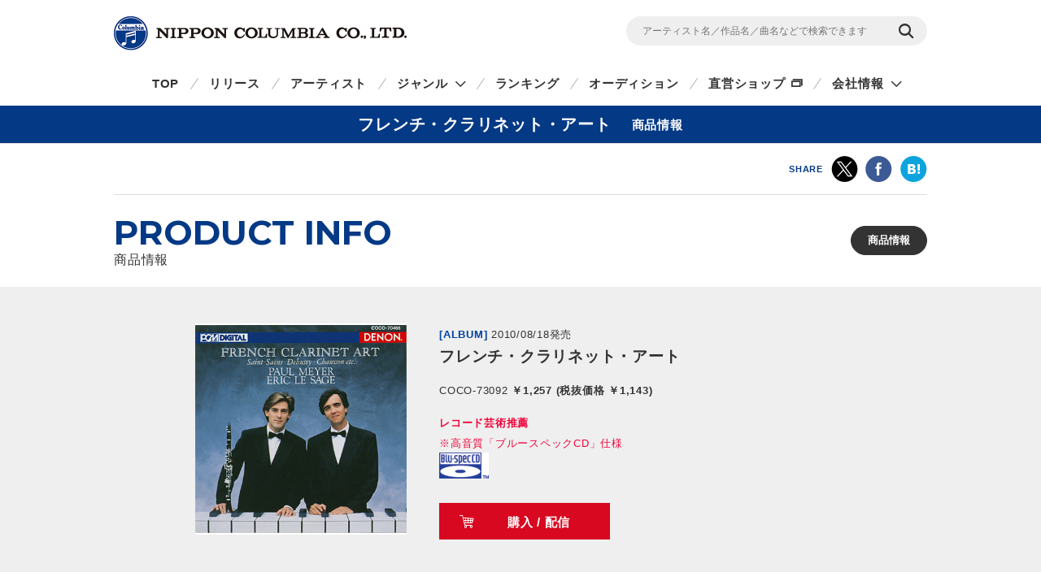

--- FILE ---
content_type: text/html
request_url: https://columbia.jp/prod-info/COCO-73092/
body_size: 24059
content:
<!DOCTYPE html>
<html lang="ja">
<head prefix="og: http://ogp.me/ns#">
<meta charset="UTF-8">
<meta http-equiv="X-UA-Compatible" content="IE=edge">
<title>フレンチ・クラリネット・アート | 商品情報 | 日本コロムビアオフィシャルサイト</title>

<meta name="description" content="フレンチ・クラリネット・アートの詳細ページです。CD・DVD・動画の視聴・購入ができます。">
<meta name="keywords" content="【100周年記念】,【100周年記念企画】,コロムビア100周年記念作品,【デンオン・クラシック・ベスト100】,【ブルースペック】,Blu-spec CD,エリック・ル・サージュ,ポール・メイエ,この一枚35">

<!-- ogp -->
<meta name="twitter:card" content="summary">
<meta name="twitter:site" content="@NipponColumbia">
<meta property="og:site_name" content="日本コロムビア公式サイト" />
<meta property="og:type" content="article" />
<meta property="og:title" content="フレンチ・クラリネット・アート | 商品情報 | 日本コロムビアオフィシャルサイト" />
<meta property="og:description" content="フレンチ・クラリネット・アートの詳細ページです。CD・DVD・動画の視聴・購入ができます。" />
<meta property="og:url" content="https://columbia.jp/prod-info/COCO-73092/" />
<meta property="og:image" content="https://columbia.jp/prod-info/jacket/COCO-73092.jpg" />
<!-- /ogp -->

<!--共通meta(SSI) START-->
<meta name="viewport" content="width=device-width, initial-scale=1, user-scalable=yes">
<meta name="format-detection" content="telephone=no">



<link rel="shortcut icon" type="image/vnd.microsoft.icon" href="/rn17/img/favicon.ico">
<link rel="apple-touch-icon-precomposed" href="/rn17/img/apple-touch-icon-precomposed.png">

<!-- common style -->
<link href="https://fonts.googleapis.com/css?family=Montserrat:700" rel="stylesheet">
<link rel="stylesheet" href="/rn17/js/libs/css/magnific-popup.css">
<link rel="stylesheet" href="/rn17/css/common/common.css">
<link rel="stylesheet" href="/rn17/css/common/iconfont.css">
<link rel="stylesheet" href="/rn17/js/libs/css/slick.css">

<!-- /common style -->


<!--[if lte IE 8]>
<script src="/rn17/component/libs/js/html5shiv.min.js"></script>
<![endif]-->



<!-- Analyze Tag -->
<!-- Google Tag Manager -->
<script>(function(w,d,s,l,i){w[l]=w[l]||[];w[l].push({'gtm.start':
new Date().getTime(),event:'gtm.js'});var f=d.getElementsByTagName(s)[0],
j=d.createElement(s),dl=l!='dataLayer'?'&l='+l:'';j.async=true;j.src=
'https://www.googletagmanager.com/gtm.js?id='+i+dl;f.parentNode.insertBefore(j,f);
})(window,document,'script','dataLayer','GTM-PRRNVD');</script>
<!-- End Google Tag Manager -->

<!-- End Analyze Tag -->

<!--共通meta END-->



<link rel="stylesheet" href="/rn17/css/artist-info/common.css">
<link rel="stylesheet" href="/rn17/css/prod-info/detail.css">



</head>

<body id="top">

<!--共通analyze(SSI) START-->
<!-- Analyze Tag -->
<!-- Google Tag Manager (noscript) -->
<noscript><iframe src="https://www.googletagmanager.com/ns.html?id=GTM-PRRNVD"
height="0" width="0" style="display:none;visibility:hidden"></iframe></noscript>
<!-- End Google Tag Manager (noscript) -->

<!-- End Analyze Tag -->
<!--共通analyze END-->


<div class="wrapper">

	<!--共通Header(SSI) START-->
	<header id="header" class="wrp-header-area">
		<div class="wrp-header-snav js-header-snav ga-header-snav"><!-- .snav-open -->
			<p class="logo"><a href="/">NIPPON COLUMBIA CO.,LTD.</a></p>
			<div class="header-snav">
				<div class="wrp-search-box">
					<form class="search-form" action="/search">
						<input type="" name="sc[kw]" class="search-input" placeholder="アーティスト名／作品名／曲名などで検索できます">
						<input value="検索" type="submit" class="search-submit">
					</form>
				</div>
				<!-- <nav class="snav">
					<ul class="snav-list">
						<li><a href="/sitemap/">サイトマップ</a></li>
						<li><a href="#dummy">お問い合わせ</a></li>
					</ul>
				</nav> -->
				<span class="btn-snav-close"><a href="#" class="js-spsearch-close">閉じる</a></span>
			</div>
			<div class="wrp-sp-header ga-sp-header">
				<span class="btn-menu js-spmenu"><a href="#">メニュー</a></span>
				<span class="btn-search js-spsearch"><a href="#">検索</a></span>
			<!-- /.header-sp --></div>
		<!-- /.wrp-header-snav --></div>
		<div class="wrp-header-gnav js-header-gnav ga-header-gnav"><!-- .gnav-open -->
			<div class="header-gnav">
				<nav class="gnav">
					<ul class="gnav-list js-gnav-list">
						<li class="gnav-top"><a href="/">TOP</a></li>
						<li class="gnav-release"><a href="/release/">リリース</a></li>
						<li class="gnav-artist"><a href="/artists/index_a.html">アーティスト</a></li>
						<li class="gnav-genre js-gnav-more"><!-- .lower-open -->
							<a href="#" class="icn-more">ジャンル</a>
							<ul class="gnav-list-lower">
								<li><a href="/j-pop/">J-POP・ロック</a></li>
								<li><a href="/enka/">演歌 / 歌謡曲</a></li>
								<li><a href="/animex/">アニメ / 特撮</a></li>
								<li><a href="/education/">キッズ / ファミリー</a></li>
								<li><a href="/classics/">クラシック</a></li>
								<li><a href="/jazz/">ジャズ / フュージョン</a></li>
								<li><a href="/international/">インターナショナル</a></li>
								<li><a href="/hougaku/">伝統音楽 / 落語・演芸</a></li>
<!--								<li><a href="/dvd/">映像作品</a></li>-->
								<li><a href="/game/">ゲーム</a></li>
								<li><a href="/others/">その他</a></li>
							</ul>
						</li>
						<li class="gnav-ranking"><a href="/ranking/">ランキング</a></li>
						<li class="gnav-audition"><a href="/audition/">オーディション</a></li>
<!--
						<li class="gnav-store"><a href="http://columbia.jp/shop/">直営ショップ</a></li>
-->
						<li class="gnav-store"><a href="http://shop.columbia.jp/shop/default.aspx?utm_source=columbia.jp&utm_medium=globalnavi" target="_blank" class="icn-blank">直営ショップ</a></li>
						<li class="gnav-genre js-gnav-more">
							<a href="#" class="icn-more">会社情報</a>
							<ul class="gnav-list-lower">
								<li><a href="/company/" target="_blank" class="icn-blank">カンパニーサイト</a></li>
								<li><a href="/company/corporate/career/" target="_blank" class="icn-blank">採用情報</a></li>
							</ul>
						</li>
<!--
                        <li class="gnav-company"><a href="/company/" target="_blank" class="icn-blank">会社情報</a></li>
-->
                        <li class="gnav-sitemap"><a href="/sitemap/">サイトマップ</a></li>
						<li class="gnav-contact"><a href="/company/contact_us/" target="_blank">お問い合わせ</a></li>
					</ul>
				</nav>
			</div>
			<span class="btn-gnav-close"><a href="#" class="js-spmenu-close">閉じる</a></span>
		<!-- /.wrp-header-gnav --></div>
	<!-- /.wrp-header-area --></header>

<!--共通Header END-->


		<div id="contents" class="contents-area contents-single">

		<h1 class="mod-ttl-main"><span class="ttl-main-inner">フレンチ・クラリネット・アート<span class="sub-txt">商品情報</span></span></h1>

		<div class="wrp-lnav">
		
		<!-- /.wrp-lnav --></div>

		<div class="wrp-head-sns-share sp-none">
			<div class="wrp-cts-area">
				<dl class="share-list">
					<dt class="share-ttl">SHARE</dt>
					<dd class="share-twitter ga-twitter"><a href="https://twitter.com/share?url=https%3A%2F%2Fcolumbia.jp%2Fprod-info%2FCOCO-73092%2F&text=%E3%83%95%E3%83%AC%E3%83%B3%E3%83%81%E3%83%BB%E3%82%AF%E3%83%A9%E3%83%AA%E3%83%8D%E3%83%83%E3%83%88%E3%83%BB%E3%82%A2%E3%83%BC%E3%83%88+%7C+%E5%95%86%E5%93%81%E6%83%85%E5%A0%B1+%7C+%E6%97%A5%E6%9C%AC%E3%82%B3%E3%83%AD%E3%83%A0%E3%83%93%E3%82%A2%E3%82%AA%E3%83%95%E3%82%A3%E3%82%B7%E3%83%A3%E3%83%AB%E3%82%B5%E3%82%A4%E3%83%88&via=NipponColumbia" target="_blank"><img src="/rn17/img/common/icn/icn_share_twitter.png" alt="twitter" class="hovr" /></a></dd>
					<dd class="share-facebook ga-facebook"><a href="https://www.facebook.com/sharer/sharer.php?u=https%3A%2F%2Fcolumbia.jp%2Fprod-info%2FCOCO-73092%2F" target="_blank"><img src="/rn17/img/common/icn/icn_share_facebook.png" alt="Facebook" class="hovr" /></a></dd>
					<!--<dd class="share-googleplus ga-googleplus"><a href="https://plus.google.com/share?url=https%3A%2F%2Fcolumbia.jp%2Fprod-info%2FCOCO-73092%2F" target="_blank"><img src="/rn17/img/common/icn/icn_share_googleplus.png" alt="google plus" class="hovr" /></a></dd>-->
					<dd class="share-hatena ga-hatena"><a href="http://b.hatena.ne.jp/entry/https://columbia.jp/prod-info/COCO-73092/" target="_blank"><img src="/rn17/img/common/icn/icn_share_hatena.png" alt="はてなブックマーク" class="hovr" /></a></dd>
					<dd class="share-line ga-line"><a href="http://line.me/R/msg/text/?https%3A%2F%2Fcolumbia.jp%2Fprod-info%2FCOCO-73092%2F" target="_blank"><img src="/rn17/img/common/icn/icn_share_line.png" alt="LINE" class="hovr" /></a></dd>
				</dl>
			</div>
		<!-- /.wrp-head-sns-share --></div>

		<section class="wrp-section wrp-section-info">
			<div class="wrp-cts-area">

				<h2 class="mod-ttl-page">PRODUCT INFO<span class="sub-txt">商品情報</span></h2>

				<div class="wrp-category-btn">
										<p class="category-btn mod-btn-radius w-auto act">商品情報</p>
														<!-- /.wrp-category-btn --></div>

			</div>
		<!-- /.wrp-section-info --></section>


		<div class="wrp-product-area">
			<div id="productModule" class="wrp-product-module">

				<div class="js-item-group show-try"><!-- .show-try .show-buy -->

					<div class="wrp-item-information">
						<p class="item-artist"><a href="/prod-info/COCO-73092/">フレンチ・クラリネット・アート</a></p>
						<div class="item-img">
							<p class="img-inner"><img src="https://columbia.jp/prod-info/jacket/COCO-73092.jpg" alt="フレンチ・クラリネット・アート" /></p>
						</div>
						<div class="item-detail">
							<div class="wrp-item-info1">
								<span class="item-device">[ALBUM]</span>
								<span class="item-date">2010/08/18発売</span>
							</div>
							<p class="item-ttl">フレンチ・クラリネット・アート</p>
							<p class="item-id">COCO-73092<span class="item-price">
														￥1,257 (税抜価格 ￥1,143)																												</span></p>
							<div class="item-txt">
								<span class="reds"><b>レコード芸術推薦</b><br>※高音質「ブルースペックCD」仕様</span><br />
<img src="https://columbia.jp/images/blu-spec.gif" alt="ブルースペックCD">
							</div>
							<div class="wrp-item-btn">
																<a href="#show-buy" class="btn-buy js-btn-buy hovr">購入 / 配信</a>
																<a href="#show-try" class="btn-try js-btn-try hovr">作品情報</a>
															</div>
						</div>
					<!-- /.wrp-item-information --></div>

					<div id="buyContents" class="item-contents js-item-contents">

						<div class="wrp-shop-list">
																					<div class="wrp-download-list">
								<p class="shop-ttl">配信</p>
								<ul class="download-list">
																		<li class="btn-itunes"><a href="https://itunes.apple.com/jp/album/id482519888?app=itunes" class="ga-buy-download hovr" data-name="フレンチ・クラリネット・アート" target="_blank">iTunes</a></li>
																											<li><a href="http://recochoku.jp/album/A1004525738/" class="ga-buy-download hovr" data-name="フレンチ・クラリネット・アート" target="_blank">レコチョク</a></li>
																																												</ul>
							</div>
													</div>

					<!-- /#buyContents --></div>

					<div id="tryContents" class="item-contents js-item-contents">
																								<div class="wrp-stream-list">
							<ul class="stream-list">
																<li>
									<div class="wrp-play-stream">
										<p class="stream-ttl">1.サン＝サーンス：クラリネットとピアノのためのソナタ</p>
										<div class="wrp-play-btn">
																																</div>
									</div>
									<div class="wrp-embed-area js-embed-area"></div>
								</li>
															<li>
									<div class="wrp-play-stream">
										<p class="stream-ttl">2.ショーソン：アンダンテとアレグロ</p>
										<div class="wrp-play-btn">
																																</div>
									</div>
									<div class="wrp-embed-area js-embed-area"></div>
								</li>
															<li>
									<div class="wrp-play-stream">
										<p class="stream-ttl">3.ドビュッシー：小品</p>
										<div class="wrp-play-btn">
																																</div>
									</div>
									<div class="wrp-embed-area js-embed-area"></div>
								</li>
															<li>
									<div class="wrp-play-stream">
										<p class="stream-ttl">4.ドビュッシー：ラプソディ第1番</p>
										<div class="wrp-play-btn">
																																</div>
									</div>
									<div class="wrp-embed-area js-embed-area"></div>
								</li>
															<li>
									<div class="wrp-play-stream">
										<p class="stream-ttl">5.ミヨー：クラリネットとピアノのためのソナチネ</p>
										<div class="wrp-play-btn">
																																</div>
									</div>
									<div class="wrp-embed-area js-embed-area"></div>
								</li>
															<li>
									<div class="wrp-play-stream">
										<p class="stream-ttl">6.ミヨー：クラリネットとピアノのためのデュオ・コンチェルタント</p>
										<div class="wrp-play-btn">
																																</div>
									</div>
									<div class="wrp-embed-area js-embed-area"></div>
								</li>
															<li>
									<div class="wrp-play-stream">
										<p class="stream-ttl">7.ミヨー：カプリース</p>
										<div class="wrp-play-btn">
																																</div>
									</div>
									<div class="wrp-embed-area js-embed-area"></div>
								</li>
															<li>
									<div class="wrp-play-stream">
										<p class="stream-ttl">8.プーランク：クラリネット・ソナタ</p>
										<div class="wrp-play-btn">
																																</div>
									</div>
									<div class="wrp-embed-area js-embed-area"></div>
								</li>
															<li>
									<div class="wrp-play-stream">
										<p class="stream-ttl">9.オネゲル：クラリネットとピアノのためのソナチネ</p>
										<div class="wrp-play-btn">
																																</div>
									</div>
									<div class="wrp-embed-area js-embed-area"></div>
								</li>
														</ul>
						<!-- /.wrp-stream-list --></div>
												
					<!-- /#tryContents --></div>
										<p class="sp-btn-buy pc-none"><a href="#show-buy" class="btn-buy js-btn-buy">購入 / 配信</a></p>
										<!-- /.js-item-group --></div>
									<div class="wrp-stream-notice">
					<p class="txt-notice">※お使いの環境では試聴機能をご利用いただけません。当サイトの推奨環境をご参照ください。</p>
					<p class="link-notice"><a href="/sitepolicy/#accessibility" class="mod-link">推奨環境・免責事項</a></p>
					<!-- /.wrp-stream-notice --></div>
								<p class="small mt20 ml5 mr5">※音楽配信サービスにおいては、CD等のパッケージ商品と収録内容が異なる場合やお取り扱いが無い場合もありますので、お求めの際は充分にご注意ください。</p>

			<!-- /#productModule --></div>

		<!-- /.wrp-product-area --></div>

			<div class="wrp-cts-area">
				<div class="wrp-notice-area">
				<p><div align="left"><span class="song">録音:1991年［PCM デジタル録音］<br />
ポール・メイエ(クラリネット)<br />
エリック・ル・サージュ(ピアノ)</span></div></p>
				</div>
			</div>


<!--商品紹介(詳細)-->
		<div class="wrp-detail-area" id="shosai">
			<div class="wrp-cts-area">
					<div class="wrp-free-area"><p><span class="normal">天才クラリネット奏者によるフランス音楽のエスプリ溢れる１枚。<p>1965年に生まれ、19歳のときにカーネギー・ホールでデビュー・リサイタルを行うなど、早くから頭角を現したメイエは、ニューヨークでベニー・グッドマンに絶賛され、グッドマンとの交流を通じてジャズやポップスにも活動の幅を広げていきました。完璧なテクニックと音楽の塊のようなセンスの良さで天才の名を欲しいままに活躍するクラリネット界の若きスーパースターのデビュー録音として注目を集めた１枚です。
</p></span></p></div>
			</div>
		<!-- /.wrp-detail-area --></div>

		<div class="wrp-foot-sns-share">
			<div class="wrp-cts-area">
				<dl class="share-list">
					<dt class="share-ttl">SHARE</dt>
					<dd class="share-twitter ga-twitter"><a href="https://twitter.com/share?url=https%3A%2F%2Fcolumbia.jp%2Fprod-info%2FCOCO-73092%2F&text=%E3%83%95%E3%83%AC%E3%83%B3%E3%83%81%E3%83%BB%E3%82%AF%E3%83%A9%E3%83%AA%E3%83%8D%E3%83%83%E3%83%88%E3%83%BB%E3%82%A2%E3%83%BC%E3%83%88+%7C+%E5%95%86%E5%93%81%E6%83%85%E5%A0%B1+%7C+%E6%97%A5%E6%9C%AC%E3%82%B3%E3%83%AD%E3%83%A0%E3%83%93%E3%82%A2%E3%82%AA%E3%83%95%E3%82%A3%E3%82%B7%E3%83%A3%E3%83%AB%E3%82%B5%E3%82%A4%E3%83%88&via=NipponColumbia" target="_blank"><img src="/rn17/img/common/icn/icn_share_twitter.png" alt="twitter" class="hovr" /></a></dd>
					<dd class="share-facebook ga-facebook"><a href="https://www.facebook.com/sharer/sharer.php?u=https%3A%2F%2Fcolumbia.jp%2Fprod-info%2FCOCO-73092%2F" target="_blank"><img src="/rn17/img/common/icn/icn_share_facebook.png" alt="Facebook" class="hovr" /></a></dd>
					<!--<dd class="share-googleplus ga-googleplus"><a href="https://plus.google.com/share?url=https%3A%2F%2Fcolumbia.jp%2Fprod-info%2FCOCO-73092%2F" target="_blank"><img src="/rn17/img/common/icn/icn_share_googleplus.png" alt="google plus" class="hovr" /></a></dd>-->
					<dd class="share-hatena ga-hatena"><a href="http://b.hatena.ne.jp/entry/https://columbia.jp/prod-info/COCO-73092/" target="_blank"><img src="/rn17/img/common/icn/icn_share_hatena.png" alt="はてなブックマーク" class="hovr" /></a></dd>
					<dd class="share-line ga-line"><a href="http://line.me/R/msg/text/?https%3A%2F%2Fcolumbia.jp%2Fprod-info%2FCOCO-73092%2F" target="_blank"><img src="/rn17/img/common/icn/icn_share_line.png" alt="LINE" class="hovr" /></a></dd>
				</dl>
			</div>
		<!-- /.wrp-foot-sns-share --></div>

	<!-- /#contents --></div>

	<div id="breadcrumb" class="wrp-breadcrumb">
		<div class="breadcrumb-inner">
			<a href="/">TOP</a>
						<span>フレンチ・クラリネット・アート</span>
								</div>
	<!-- /#breadcrumb --></div>



	<!--共通Footer(SSI) START-->
	<footer id="footer" class="wrp-footer ga-footer">
		<div class="footer-inner">
			<div class="wrp-footer-cts">
				<div class="wrp-foot-sns">
					<span class="logo-columbia"><img src="/rn17/img/common/logo/logo.png" alt="Columbia" /></span>
					<span class="logo-colochan"><a href="/colochan/"><img src="/rn17/img/common/logo/img_colochan.png" alt="コロちゃん" /></a></span>
					<p class="sns-ttl">FOLLOW COLUMBIA</p>
					<p class="sns-txt">最新情報をSNSやメルマガでも</p>
					<ul class="sns-list">
						<li><a href="https://www.facebook.com/NipponColumbia.Music" target="_blank"><img src="/rn17/img/common/icn/icn_facebook.png" alt="Facebook" class="hovr" /></a></li>
						<li><a href="https://twitter.com/nipponcolumbia" target="_blank"><img src="/rn17/img/common/icn/icn_twitter.png" alt="twitter" class="hovr" /></a></li>
						<li><a href="https://www.youtube.com/user/ColumbiaMusicJp" target="_blank"><img src="/rn17/img/common/icn/icn_youtube.png" alt="YouTube" class="hovr" /></a></li>
						<li><a href="https://columbia.jp/mailmagazine/"><img src="/rn17/img/common/icn/icn_mail.png" alt="mail" class="hovr" /></a></li>
					</ul>
				</div>
				<div class="wrp-fnav">
					<div class="fnav-clm">
						<ul class="fnav-list fnav-clm-genre">
							<li><a href="/j-pop/">J-POP・ROCK</a></li>
							<li><a href="/enka/">演歌 / 歌謡曲</a></li>
							<li><a href="/animex/">アニメ / 特撮</a></li>
							<li><a href="/education/">キッズ / ファミリー</a></li>
							<li><a href="/classics/">クラシック</a></li>
							<li><a href="/jazz/">ジャズ / フュージョン</a></li>
							<li><a href="/international/">インターナショナル</a></li>
							<li><a href="/hougaku/">伝統音楽 / 落語・演芸</a></li>
<!--							<li><a href="/dvd/">映像作品</a></li>-->
							<li><a href="/game/">ゲーム</a></li>
							<li><a href="/others/">その他</a></li>
						</ul>
					</div>
					<div class="fnav-clm fnav-clm-news">
						<ul class="fnav-list">
							<li><a href="/release/">最新リリース</a></li>
							<li><a href="/news/">ニュース</a></li>
							<li><a href="/artists/index_a.html">アーティスト</a></li>
						</ul>
					</div>
					<div class="fnav-clm fnav-clm-other">
						<ul class="fnav-list">
<!--
							<li><a href="https://shop.columbia.jp/shop/default.aspx?utm_source=columbia.jp&utm_campaign=footer&utm_medium=referral" target="_blank">直営ショップ</a></li>
-->
							<li><a href="https://shop.columbia.jp/shop/default.aspx?utm_source=columbia.jp&utm_medium=footer" target="_blank">直営ショップ</a></li>
							<li>会社情報[Company]<br>
> <a href="https://columbia.jp/company/" target="_blank">日本語</a>／<a href="https://columbia.jp/company/en/" target="_blank">English</a></li>
							<li><a href="https://columbia.jp/company/career/" target="_blank">採用情報</a></li>
							<li><a href="https://columbia.jp/legal/">音源使用申請</a></li>
							<li>お問い合わせ[Inquiry]<br />
> <a href="https://columbia.jp/company/contact_us/" target="_blank">日本語</a>／<a href="https://columbia.jp/inquiry/" target="_blank">English</a></li>
							<li><a href="/colochan/">「コロちゃん」のご紹介</a></li>
							<li><a href="/sitemap/">サイトマップ</a></li>
						</ul>
					</div>
				</div>
			<!-- /.wrp-footer-cts --></div>
			<div class="wrp-footer-btm">
				<ul class="fnav-sub-list">
					<li><a href="/privacypolicy/">個人情報保護方針</a></li>
					<li><a href="/sitepolicy/">サイトポリシー</a></li>
				</ul>
				<p class="txt-copyright">&copy; 2026 NIPPON COLUMBIA CO.,LTD.</p>
			<!-- /.wrp-footer-btm --></div>
			<span class="btn-pagetop"><a href="#top" class="js-btn-pagetop"><img src="/rn17/img/common/btn/btn_pagetop.png" alt="PAGE TOP" class="hovr" /></a></span>
		<!-- /.footer-inner --></div>
	<!-- /.wrp-footer --></footer>

	<div id="itemModule" class="modal"></div>

<!--共通Footer END-->


<!-- /.wrapper --></div>

<!--共通script(SSI) START-->
<!-- common function -->
<script src="//ajax.googleapis.com/ajax/libs/jquery/1.12.4/jquery.min.js"></script>
<script>!window.jQuery && document.write('<script src="/rn17/js/libs/jquery-1.12.4.min.js"><\/script>')</script>
<script src="/rn17/js/libs/jquery.easing.1.3.js"></script>
<script src="/rn17/js/libs/jquery.cookie.js"></script>
<script src="/rn17/js/libs/jquery.magnific-popup.min.js"></script>
<script src="/rn17/js/libs/jquery.placeholder.min.js"></script>
<script src="/rn17/js/libs/jquery.matchHeight-min.js"></script>
<script src="/rn17/js/libs/jquery.shuffle.modernizr.min.js"></script>
<script src="/rn17/js/libs/jquery.shuffle.min.js"></script>
<script src="/rn17/js/libs/slick.min.js"></script>
<script src="/rn17/js/common/r.js"></script>
<script src="/rn17/js/common/function.js"></script>

<!-- /common function -->
<!--共通script END-->




</body>
</html>


--- FILE ---
content_type: application/javascript
request_url: https://columbia.jp/rn17/js/common/r.js
body_size: 29977
content:
/**
 * r.js
 * @version: 0.3
 * @Author: RainbowJapan
 * @UpDate: 2013/05/23
 * @Licensed: under the MIT License
 * @Attention
 * 		- You need over jQuery 1.9.x
 * @Summary
 * 		[ rjs ]
 * 			rjs.checkUA 				: ユーザーエージェントによる分岐フラグを保持
 * 			rjs.getNowDate 			: 今日の年月日時をobj形式で返却
 * 			rjs.getHashData 			: URLに含まれるハッシュ情報を整形し配列として返却
 * 			rjs.heightLine 			: 対象エリアの高さを揃える処理

 *		[ jQueryPlugin ]
 *			$.fn.rjs_hlg 				: 対象エリアに対して、指定した数毎にheightLine.js用グループクラスを付加
 *			$.fn.rjs_rollover 			: 画像にロールオーバーした際に、xxxx_1.xxxの画像とxxxx_2.xxxの画像を切り替える処理
 *			$.fn.rjs_rollover_fade	: fade切替のボタンを設置
 *			$.fn.rjs_rollover_area	: クリッカブルマップ、マウスオーバー時に、オーバーしているエリアのIDに応じて、対象要素の画像を xxx_id.に書き換える
 *			$.fn.rjs_blocklink 			: 対象エリア全体をリンク範囲にする
 *			$.fn.rjs_scrollbtn 			: 対象エリアへスクロールして移動処理
 *			$.fn.rjs_txttrim 			: 指定要素内のテキストに、上限を設けて、上限数を超えたら略称表記にする
 *			$.fn.rjs_setbrwsh 		: 指定要素の高さをブラウザの描画領域の高さに揃える
 *			$.fn.rjs_setGoogleMap	: 対象IDに対してGoogleMapを出力
 *			$.fn.rjs_protectimg		: 対象画像領域の画像を保存させにくくする
 *
 */
/**
 * checkua.js
 * @Summary: ユーザーエージェントによる分岐フラグを保持
 * @Version: 0.3
 * @UpDate: 2013/06/13
 * 		- iPod用フラグを追記
 * 		- iOS,androidOs のフラグを追記
 * @Return object
 * @Example
 * 		console.log(rjs.checkUA.ie6);
 */
this.rjs = this.rjs || {};
(function($){
	rjs.checkUA = {
		// OS
		windows: false,
		mac: false,
		iOS:false,
		androidOS:false,

		// Browser
		ie: false,
			ie6: false,
			ie7: false,
			ie8: false,
			ie9: false,
			ie10: false,
		firefox: false,
		chrome: false,
		safari: false,
		opera: false,

		// Engine
		webkit: false,

		// Device
		PC: false,
		iPhone: false,
		iPad:false,
		iPod:false,
		android: false,
		androidTablet: false,

		// Mobile Vesion
		iOSver9: false,
		androidver5: false,

		// Device Width
		widthPC: false,
		widthSP: false,

		setUA:function(){
			var ua = navigator.userAgent;

			// --------------------------------------------------
			// Check OS
			// --------------------------------------------------
				if(ua.indexOf('Win') !== -1){
					this.windows = true;
				}else if(ua.indexOf('Mac') !== -1){
					this.mac = true;
				}

			// --------------------------------------------------
			// Check Browser
			// --------------------------------------------------
				// IE
				if(ua.indexOf('MSIE') != -1){
					this.ie = true
					if(ua.indexOf('MSIE 6') != -1){ this.ie6 = true };
					if(ua.indexOf('MSIE 7') != -1){ this.ie7 = true };
					if(ua.indexOf('MSIE 8') != -1){ this.ie8 = true };
					if(ua.indexOf('MSIE 9') != -1){ this.ie9 = true };
					if(ua.indexOf('MSIE 10') != -1){ this.ie10 = true };
				}
				// Firefox
				else if(ua.indexOf('Firefox') != -1){ this.firefox = true; }

				// Chrome
				else if(ua.indexOf('Chrome') != -1){ this.chrome = true; this.webkit = true; }

				// Safari
				else if(ua.indexOf('Safari') != -1 && ua.indexOf('Chrome') == -1){ this.safari = true; this.webkit = true; }

				// Opera
				else if(ua.indexOf('Opera') != -1){ this.opera = true; }

			// --------------------------------------------------
			// Device Check
			// --------------------------------------------------
				if(ua.indexOf('iPhone') != -1){
					// iPhone
					this.iPhone = true;
					this.iOS = true;
				}else if(ua.indexOf('iPad') != -1){
					// iPad
					this.iPad = true;
					this.iOS = true;
				}else if(ua.indexOf('iPod') != -1){
					// iPod
					this.iPod = true;
					this.iOS = true;
				}else if(ua.indexOf('Android') != -1){
					// Android
					this.android = true;
					// AndroidTablet
					if(ua.indexOf('Mobile') != -1){
					} else {
						this.androidTablet = true;
					}
					this.androidOS = true;
				}else{
					this.PC = true;
				}


			// --------------------------------------------------
			// Device Width Check
			// --------------------------------------------------
			if( ua.indexOf('iPhone') != -1) {
				var version = ua.match(/iPhone OS ([\d]+)_([\d]+)_([\d]+)/);
				if(!version){
					version = ua.match(/iPhone OS ([\d]+)_([\d]+)/);
				}

				if (version[1] >= 9) {
					this.iOSver9 = true;
				}
			}
			if( ua.indexOf('iPad') != -1) {
				var version = ua.match(/iPad; CPU OS ([\d]+)_([\d]+)_([\d]+)/);
				if(!version){
					version = ua.match(/iPad; CPU OS ([\d]+)_([\d]+)/);
				}

				if (version[1] >= 9) {
					this.iOSver9 = true;
				}
			}
			if( ua.indexOf('Android') > 0 ) {
				var version = ua.match(/Android ([\d]+).([\d]+).([\d]+)/);
                if(!version){
                    version = ua.match(/Android ([\d]+).([\d]+)/) || ua.match(/Android ([\d]+)/);
                }
/*				if(!version){
					version = ua.match(/Android ([\d]+).([\d]+)/);
				}
*/
				if (version[1] > 5) { // over Android 6
					this.androidver5 = true;
				}
				if ((version[1] == 5) && (version[2] > 1)) { // over Android 5.2
					this.androidver5 = true;
				}
				if ((version[1] == 5) && (version.length > 3)) { // over Android 5.1.1
					if ((version[2] > 0) && (version[3] > 0)) {
						this.androidver5 = true;
					}
				}
			}


			// --------------------------------------------------
			// Device Width Check
			// --------------------------------------------------
			var w = window.innerWidth ? window.innerWidth: $(window).width();
			if (w < 768) {
				this.widthSP = true;
			} else {
				this.widthPC = true;
			}


			// --------------------------------------------------
				return this;
		}
	}
	rjs.checkUA.setUA();
}) (jQuery);
/**
 * getNowDate
 * @Summary: 今日の年月日時を、利用しやすい形式に整形した後、obj形式で返却
 * @Version: 0.2
 * @UpDate: 2013/05/23
 * @Return object
 *    dateObj = 2013年1月1日1時1分1秒
 *		-- dateObj.y = 2013
 *		-- dateObj.y2 = 13
 *		-- dateObj.m = 1
 *		-- dateObj.m2 = 01
 *		-- dateObj.d = 1
 *		-- dateObj.d2 = 01
 *		-- dateObj.h = 1
 *		-- dateObj.h2 = 01
 *		-- dateObj.min = 1
 *		-- dateObj.min2 = 01
 *		-- dateObj.sec = 1
 *		-- dateObj.sec2 = 01
 * @example
 *		var dateObj = rjs.getNowDate();
 *		console.log(dateObj.y);
 */
this.rjs = this.rjs || {};
(function($){
	rjs.getNowDate = function(){
		var date = new Date();
		var year = date.getFullYear();
		var month = date.getMonth() + 1;
		var day = date.getDate();
		var hours = date.getHours();
		var minutes = date.getMinutes();
		var seconds = date.getSeconds();
		var year2,month2,day2,hours2,minutes2,seconds2;
		year = year.toString();
		year2 = year.substr(2,2);
		if(month < 10){ month2 = '0'+month; } else{ month2 = month; }
		if(day < 10){ day2 = '0'+day; } else{ day2 = day; }
		if(hours < 10){ hours2 = '0'+hours; } else{ hours2 = hours; }
		if(minutes < 10){ minutes2 = '0'+minutes; } else{ minutes2 = minutes; }
		if(seconds < 10){ seconds2 = '0'+seconds; } else{ seconds2 = seconds; }
		var dateObj ={
			y:year,
			y2:year2,
			m:month,
			m2:month2,
			d:day,
			d2:day2,
			h:hours,
			h2:hours2,
			min:minutes,
			min2:minutes2,
			sec:seconds,
			sec2:seconds2
		}
		return dateObj;
	}
}) (jQuery);
/**
 * getHashData
 * @Summary: URLからパラメータ（ハッシュ）を取得しオブジェクトにして返却
 * @Version: 0.2
 * @UpDate: 2013/05/23
 * @Return object
 * @Example
 * 		// http://test.dev?v=10&dir=test&p=2
 *		var parms = rjs.getHashData();
 *		var parms_v = parms['v']; //10
 *		var parms_dir = parms['dir']; // test
 *		var parms_p = parms['p']; //2
 */
this.rjs = this.rjs || {};
(function($){
	rjs.getHashData = function(){
		var hashArray = [];
		var q = window.location.search.substring(1);
		var p = q.split('&');
		for (var i=0; i<p.length; i++) {
			var pos = p[i].indexOf('=');
			if (pos > 0) {
				var key = p[i].substring(0,pos);
				var val = p[i].substring(pos+1);
				hashArray[key] = val;
			}
		}
		return hashArray;
	}
}) (jQuery);
/**
 * imgPreload
 * @Summary 指定画像をプリロード
 * @Version: 0.1
 * @UpDate: 2013/06/27
 * @example
 * [MIN OPTION]
 *		rjs.imgPreload([xxx.jpg, xxx.gif, xxx.png]);	// 画像のパスを配列形式で指定する
 * [MAX OPTION]
 *		rjs.imgPreload([xxx.jpg, xxx.gif, xxx.png],		// 画像のパスを配列形式で指定する
 *			function (){ callback });					// コールバック処理を関数形式で指定する
 */
this.rjs = this.rjs || {};
(function($){
	rjs.imgPreload = function(options, callback){
		var aryImage = options.concat();
		var num = aryImage.length;
		var callbackflg = 'false';
		if (callback) {
			callbackflg = 'true';
		}
		for (var i = num; i-- > 0;) {
			var imgObj = new Image();
			imgObj.src = aryImage[i];
			if (rjs.checkUA.ie8 && imgObj.width !== 0) {
					if (--num < 1) {
						if (callbackflg == 'true') {
							$.proxy(callback());
						}
					}
			} else {
				imgObj.onload = function() {
					if (--num < 1) {
						if (callbackflg == 'true') {
							$.proxy(callback());
						}
					}
				};
			}
		}
	}
}) (jQuery);
/**
 * $.fn.rjs_rollover
 * @Summary:
 * 		画像にロールオーバーした際に、xxxx_1.xxxの画像とxxxx_2.xxxの画像を切り替える処理
 * 		jQueryのバージョンに応じて、on,delegate,live を分岐してイベントを起こします
 * @Version: 0.3
 * @UpDate: 2013/06/12
 * @Exsample
 * 	[MIN OPTION]
 * 		$('img.rovr').rjs_rollover();
 *
 *		[MAX OPTION]
 *			$('img.rovr').rjs_rollover({
 *				lavel_off:'_1.', //ロールオーバー前の画像のラベル名
 *				lavel_on:'_2.'  //ロールオーバー後の画像のラベル名
 * 		});
 *
 */
(function($){

	// オプション指定
	var defaults = {
		lavel_off:'_1.', //ロールオーバー前の画像のラベル名
		lavel_on:'_2.'  //ロールオーバー後の画像のラベル名
	};

	//プラグイン
	$.fn.rjs_rollover = function(options) {
		var elements = this;
		var opts = $.extend({}, $.fn.rjs_rollover.defaults, options);
		var doc = $(document);
		var lgth_unit0 = 4;//.jpg .png .gif

		function rollover_on($obj){
			var this_img0 = $obj.attr('src');
			var dat0 = this_img0.split('/');
			var img_name0 = dat0[dat0.length-1];
			var start0 = this_img0.length - lgth_unit0;
			var end0 = this_img0.length;
			var unit0 = this_img0.slice(start0,end0);
			var name_nml0 = img_name0.split(unit0);
			var name_tgl0 = img_name0.replace(opts.lavel_off,opts.lavel_on);
			var img_tgl0 = this_img0.replace(img_name0,name_tgl0);
			$obj.attr('src',img_tgl0);
		}

		function rollover_off($obj){
			var this_img0 = $obj.attr('src');
			var dat0 = this_img0.split('/');
			var img_name0 = dat0[dat0.length-1];
			var start0 = this_img0.length - lgth_unit0;
			var end0 = this_img0.length;
			var unit0 = this_img0.slice(start0,end0);
			var name_tgl0 = img_name0.replace(opts.lavel_on,opts.lavel_off);
			var img_tgl0 = this_img0.replace(img_name0,name_tgl0);
			$obj.attr('src',img_tgl0);
		}

		if($.fn.on){
			doc.on('mouseenter',elements.selector,function(){
				rollover_on($(this));
			}).on('mouseleave',elements.selector,function(){
				rollover_off($(this));
			});
		}else if($.fn.delegate) {
			doc.delegate(elements.selector,'mouseover',function(){
				rollover_on($(this));
			}).delegate(elements.selector,'mouseout',function(){
				rollover_off($(this));
			});
		}else if($.fn.live){
			$(elements.selector).live('mouseover',function(){
				rollover_on($(this));
			}).live('mouseout',function(){
				rollover_off($(this));
			});
		}

	};
	$.fn.rjs_rollover.defaults = defaults;

	// 実行
	$(function(){
		$('img.rovr').rjs_rollover();
	});

}) (jQuery);
/**
 * $.fn.rjs_rollover_area
 * @Summary: クリッカブルマップ、マウスオーバー時に、オーバーしているエリアのIDに応じて、対象要素の画像を xxx_id.に書き換える
 * @Version: 0.2
 * @UpDate: 2013/05/23
 * @Exsample
 * 	[MIN OPTION]
 * 		$('area').rjs_rollover_area({imgid:'#mapimg'});
 *
 *	[HTML SAMPLE]
 * 		<img src="xxx.jpg" id="mapimg" usemap="map1">
 * 		<map id="map1">
 * 			<area href="#" id="area1">
 * 			<area href="#" id="area2">
 * 		</map>
 */
(function($){

	var defaults = {
		imgid:'#mapimg'
	};

	$.fn.rjs_rollover_area = function(options) {
		var elements = this;
		var opts = $.extend({}, $.fn.rjs_rollover_area.defaults, options);
		var doc = $(document);
		var def_src = $(opts.imgid).attr('src');
		doc.on('mouseenter',elements.selector,
			function () {
				var areaid = $(this).attr('id');
				var after_src = def_src.replace('.','_'+areaid+'.');
				$(opts.imgid).attr('src',after_src);
			}
		).on('mouseleave',elements.selector,
			function () {
				$(opts.imgid).attr('src',def_src);
			}
		);
	}
	$.fn.rjs_rollover_area.defaults = defaults;

	// $(function(){
	// 	$('area').rjs_rollover_area({imgid:'#mapimg'});
	// });

}) (jQuery);
/**
 * $.fn.rjs_rollover_fade
 * @Summary: fade切替のボタンを設置
 * @Version: 0.2
 * @UpDate: 2013/05/23
 * @Exsample
 * 	[MIN OPTION]
 * 		$('.fovr').rjs_rollover_fade();
 *
 *		[MAX OPTION]
 *    		$('.fovr').rjs_rollover_fade({
 *				lavel_off:'_1.',
 *				lavel_on:'_2.',
 *				speed: 'fast'
 *			});
 */
(function($){

	var defaults = {
		lavel_off:'_1.',
		lavel_on:'_2.',
		speed:'fast'
	};

	$.fn.rjs_rollover_fade = function(options) {
		var elements = this;
		var opts = $.extend({}, $.fn.rjs_rollover_fade.defaults, options);
		var doc = $(document);

		elements.each(function(){
			var this_img = $(this).attr('src');
			var after_img = this_img.replace(opts.lavel_off,opts.lavel_on);
			$(this).parent().css({'background':'url(' + after_img + ') no-repeat 0 0','display':'block'});
			doc.on('mouseenter',elements.selector,
				function(){
					$(this).stop().fadeTo(opts.speed, 0);
				}
			).on('mouseleave',elements.selector,
				function(){
					$(this).stop().fadeTo(opts.speed, 1);
				}
			);
		});
	};
	$.fn.rjs_rollover_fade.defaults = defaults;

	$(function(){
		$('.fovr').rjs_rollover_fade();
	});

}) (jQuery);
/**
 * heightLine / setHeightLineGroup
 * @Summary:
 * 		- 対象エリアに対して高さ揃え処理を行う
 * 		- 対象エリアに対して、heightLine.js用グループクラスを付加した後、heightLine処理を実行する
 * @Version: 0.2
 * @UpDate: 2013/05/23
 * @Example
 *	[MIN OPTION]
 *		$('.class').rjs_hlg();
 *
 *	[MAX OPTION]
 * 		$('.class').rjs_hlg({
 * 			colmax:4,// カラム数
 * 			grouplast:{
 * 				_class:'edge' // 各カラムの最後のカラムに対して付けるクラス名
 * 			}
 * 		});
*/

/*--------------------------------------------------------------------------*
 *
 *  heightLine JavaScript Library beta4
 *
 *  MIT-style license.
 *
 *  2007 Kazuma Nishihata
 *  http://www.webcreativepark.net
 *
 *--------------------------------------------------------------------------*/
this.rjs = this.rjs || {};
(function($){

	rjs.heightLine = function(){

		this.className="hl";
		this.parentClassName="hlp";

		reg = new RegExp(this.className+"-([a-zA-Z0-9-_]+)", "i");
		objCN =new Array();
		var objAll = document.getElementsByTagName ? document.getElementsByTagName("*") : document.all;
		for(var i = 0; i < objAll.length; i++) {
			var eltClass = objAll[i].className.split(/\s+/);
			for(var j = 0; j < eltClass.length; j++) {
				if(eltClass[j] == this.className) {
					if(!objCN["main CN"]) objCN["main CN"] = new Array();
					objCN["main CN"].push(objAll[i]);
					break;
				}else if(eltClass[j] == this.parentClassName){
					if(!objCN["parent CN"]) objCN["parent CN"] = new Array();
					objCN["parent CN"].push(objAll[i]);
					break;
				}else if(eltClass[j].match(reg)){
					var OCN = eltClass[j].match(reg)
					if(!objCN[OCN]) objCN[OCN]=new Array();
					objCN[OCN].push(objAll[i]);
					break;
				}
			}
		}

		//check font size
		var e = document.createElement("div");
		var s = document.createTextNode("S");
		e.appendChild(s);
		e.style.visibility="hidden"
		e.style.position="absolute"
		e.style.top="0"
		document.body.appendChild(e);
		var defHeight = e.offsetHeight;

		changeBoxSize = function(){
			for(var key in objCN){
				if (objCN.hasOwnProperty(key)) {
					//parent type
					if(key == "parent CN"){
						for(var i=0 ; i<objCN[key].length ; i++){
							var max_height=0;
							var CCN = objCN[key][i].childNodes;
							for(var j=0 ; j<CCN.length ; j++){
								if(CCN[j] && CCN[j].nodeType == 1){
									CCN[j].style.height="auto";
									max_height = max_height>CCN[j].offsetHeight?max_height:CCN[j].offsetHeight;
								}
							}
							for(var j=0 ; j<CCN.length ; j++){
								if(CCN[j].style){
									var stylea = CCN[j].currentStyle || document.defaultView.getComputedStyle(CCN[j], '');
									var newheight = max_height;
									if(stylea.paddingTop)newheight -= stylea.paddingTop.replace("px","");
									if(stylea.paddingBottom)newheight -= stylea.paddingBottom.replace("px","");
									if(stylea.borderTopWidth && stylea.borderTopWidth != "medium")newheight-= stylea.borderTopWidth.replace("px","");
									if(stylea.borderBottomWidth && stylea.borderBottomWidth != "medium")newheight-= stylea.borderBottomWidth.replace("px","");
									CCN[j].style.height =newheight+"px";
								}
							}
						}
					}else{
						var max_height=0;
						for(var i=0 ; i<objCN[key].length ; i++){
							objCN[key][i].style.height="auto";
							max_height = max_height>objCN[key][i].offsetHeight?max_height:objCN[key][i].offsetHeight;
						}
						for(var i=0 ; i<objCN[key].length ; i++){
							if(objCN[key][i].style){
								var stylea = objCN[key][i].currentStyle || document.defaultView.getComputedStyle(objCN[key][i], '');
									var newheight = max_height;
									if(stylea.paddingTop)newheight-= stylea.paddingTop.replace("px","");
									if(stylea.paddingBottom)newheight-= stylea.paddingBottom.replace("px","");
									if(stylea.borderTopWidth && stylea.borderTopWidth != "medium")newheight-= stylea.borderTopWidth.replace("px","")
									if(stylea.borderBottomWidth && stylea.borderBottomWidth != "medium")newheight-= stylea.borderBottomWidth.replace("px","");
									objCN[key][i].style.height =newheight+"px";
							}
						}
					}
				}
			}
		}

		checkBoxSize = function(){
			if(defHeight != e.offsetHeight){
				changeBoxSize();
				defHeight= e.offsetHeight;
			}
		}
		changeBoxSize();
		setInterval(checkBoxSize,1000)
		window.onresize=changeBoxSize;
	}

	/**
	 * 対象エリアに対して、指定した数毎にheightLine.js用グループクラスを付加
	 * @exsample
	 *	[MIN OPTION]
	 *		$('.class').rjs_hlg();
	 *	[MAX OPTION]
	 *		$('.class').rjs_hlg({colmax:4});
	 */
	rjs.setHeightLineGroup = function (){
		var that = this;
		var area_no = 0;

		// Option
		var defaults = {
			colmax:'4', // カラム数
			grouplast:{
				_class:'edge'
			}
		};

		$.fn.rjs_hlg = function(options) {
			var elements = this;
			var opts = $.extend({}, $.fn.rjs_hlg.defaults, options);
			var group_number = 1;
			area_no = area_no + 1;
			elements.each(function(i) {
				var i = i+1;
				$(this).addClass("hl-area" + area_no + '-group' + group_number);
				if(i % opts.colmax === 0){
					group_number = group_number + 1;
				}
			});
			that.heightLine();
			return this;
		};

		// Option
		$.fn.rjs_hlg.defaults = defaults;

	}

	$(function(){
		rjs.heightLine();
		rjs.setHeightLineGroup();
	});

}) (jQuery);
/**
 * $.fn.rjs_blocklink
 * @Summary: 対象エリア全体をリンク範囲にするjQueryプラグイン
 * @Version: 0.2
 * @UpDate: 2013/05/23
 * @Example
 *	[MIN OPTION]
 *		$('.class').rjs_blocklink();
 *
 *	[MAX OPTION]
 * 		$('.class').rjs_blocklink({
 *			add_class:'hovr', // マウスオーバー時に付加するクラス名
 *			replace_class:'rovr', // マウスオーバー時に画像を置換するクラス名
 *			replace_rule:{before:'_1.',after:'_2.'},// マウスオーバー時に画像を置換するルール
 *			cursor:true, //マウスオーバー時にカーソルを変えるか
 *			alpha: 0, // マウスオーバー時に対象エリアを透過にする
 *			linktgt_class:'a.boxlinktgt', // リンク対象のクラス
 *			popwin:{
 *				_class: 'popwin', // リンクをポップアップで開きたい場合に、付加するクラス名
 *				_w:'560', //ポップアップ横幅
 *				_h:'520', //ポップアップ縦幅
 *				_pos_center:true //ポップアップ表示位置をセンターにするか？
 *			},
 *			anchor:{
 *				deff: 0,
 *				speed: 1000,
 *				easing: 'swing'
 *			}
 * 		});
 */
(function($){

	var defaults = {
		add_class:'hovr', // マウスオーバー時に付加するクラス名
		replace_class:'rovr', // マウスオーバー時に画像を置換するクラス名
		replace_rule:{before:'_1.',after:'_2.'},// マウスオーバー時に画像を置換するルール
		cursor:true, //マウスオーバー時にカーソルを変えるか
		alpha: 0, // マウスオーバー時に対象エリアを透過にする
		linktgt_class:'a.boxlinktgt', // リンク対象のクラス
		popwin:{
			_class: 'popwin', // リンクをポップアップで開きたい場合に、付加するクラス名
			_w:'560', //ポップアップ横幅
			_h:'520', //ポップアップ縦幅
			_pos_center:true //ポップアップ表示位置をセンターにするか？
		},
		anchor:{
			deff: 0,
			speed: 1000,
			easing: 'swing'
		}
	};

	$.fn.rjs_blocklink = function(options) {
		var elements = this;
		var opts = $.extend({}, $.fn.rjs_blocklink.defaults, options);
		elements.each(function() {
			if(opts.cursor){
				$(this).css('cursor','pointer');
			}
			$(this).hover(
				function(){
					if(!opts.alpha){
						$(this).addClass(opts.add_class);
					}else{
						$(this).addClass(opts.add_class).css({'opacity':opts.alpha,'filter':'alpha(opacity='+opts.alpha*100+')'});
					}
					var tImg = $(this).find(opts.replace_class);
					if(tImg.length > 0){
						var bSrc =tImg.attr('src');
						var aSrc = bSrc.replace(opts.replace_rule.before,opts.replace_rule.after);
						tImg.attr('src',aSrc).removeClass(opts.replace_class).addClass('rwait');
					}

					$(this).on('click',
						function(){
							var a_length = $(this).find('a').length;
							if(a_length === 1){
								var $tgt = $(this).find('a');
								gotolink($tgt);
							}else if(a_length > 1){
								var $tgt = $(this).find(opts.linktgt_class);
								if($tgt.length > 0){
									gotolink($tgt);
								}else{
									var $tgt = $(this).find('a').eq(0);
									gotolink($tgt);
								}
							}
							function gotolink($tgt){
								var href0 = $tgt.attr('href');
								var cls0 = $tgt.attr('class');
								var howtotgt = $tgt.attr('target');

								if(cls0 != null){
									if(cls0.indexOf(opts.popwin._class) !== -1) {
										var wname = 'wpop01';
										var w = opts.popwin._w;
										var h = opts.popwin._h;
										if(opts.popwin._pos_center){
											var x = (screen.width - w) / 2;
											var y = (screen.height - h) / 2;
										}else{
											var x = 0;
											var y = 0;
										}
										var win = window.open(href0,wname,'screenX='+x+',screenY='+y+',left='+x+',top='+y+', width='+w+', height='+h+',toolbar=no,location=no,directories=no,status=no,menubar=no,scrollbars=yes,favorites=no,resizable=yes');
										win.focus();
										return false;
									}
								}
								if(href0.charAt(0) === '#'){
									$('html,body').animate({ scrollTop: $(href0).offset().top + opts.anchor.deff + 'px' }, opts.anchor.speed);
									return false;
								}
								if(howtotgt !== '_blank') {
									location.href= href0;
								}else {
									window.open(href0, '_blank');
									return false;
								}
							}

							return false;
						}
					);

				},
				function(){
					if(!opts.alpha){
						$(this).removeClass(opts.add_class);
					}else{
						$(this).removeClass(opts.add_class).css({'opacity':'1','filter':'alpha(opacity=100)'});
					}
					var tImg = $(this).find('.rwait');
					if(tImg.length > 0){
						var bSrc =tImg.attr('src');
						var aSrc = bSrc.replace(opts.replace_rule.after,opts.replace_rule.before);
						tImg.attr("src",aSrc).addClass(opts.replace_class).removeClass('rwait');
					}
					$(this).off('click');
				}
			);

		});
		return this;
	};
	$.fn.rjs_blocklink.defaults = defaults;

}) (jQuery);
/**
 * $.fn.rjs_txttrim
 * @Summary 指定要素内のテキストに、上限を設けて、上限数を超えたら略称表記にする
 * @Version: 0.2
 * @UpDate: 2013/05/23
 * @Exsample
 * 	[MIN OPTION] $('#id').rjs_txttrim();
 *	[MAX OPTION] $('#id').rjs_txttrim({
 *		txtmax:10, // 上限文字数
 *		txt:'...'		 // 上限を超えた際に表示するテキスト
 *	});
 *
 */
(function($){
	var defaults = {
		txtmax: 10,
		txt:'…'
	};
	$.fn.rjs_txttrim = function(options) {
		var elements = this;
		var opts = $.extend({}, $.fn.rjs_txttrim.defaults, options);
		elements.each(function() {
			var thisText = $(this).text();
			var thisTextSize = thisText.length;
			if(thisTextSize > opts.txtmax){
				var shorttext = thisText.slice(0,opts.txtmax) + opts.txt;
				$(this).text(shorttext);
			}
		});
		return this;
	};
	$.fn.rjs_txttrim.defaults = defaults;
})(jQuery);
/**
 * $.fn.rjs_setbrwsh
 * @Summary: 指定要素の高さをブラウザの描画領域の高さに揃える
 * @Version: 0.2
 * @UpDate: 2013/05/29
 * @Exsample
 * 	[MIN OPTION]
 * 		$('#hoge').rjs_setbrwsh();
 *	[MAX OPTION]
 *		$('#hoge').rjs_setbrwsh({
 *			x:2,
 *			minHeight: 700,
 *			deff: -100
 *		});
 *
 */
(function($){
	var defaults = {
		x:1,	// ブラウザの高さの倍の高さを与えたい場合は2
		minHeight: false, // 最小値を数値で設定 700
		deff:0 // 差分を指定
	};
	$.fn.rjs_setbrwsh = function(options) {
		$elem = this;
		var opts = $.extend({}, $.fn.rjs_setbrwsh.defaults, options);
		var brH = $(window).height();
		$elem.each(function (i) {
			if(opts.minHeight && opts.minHeight > brH){
				$(this).height((opts.minHeight + opts.deff));
			}else{
				$(this).height((brH*opts.x) + opts.deff);
			}
		});
		return this;
	}
	$.fn.rjs_setbrwsh.defaults = defaults;
}) (jQuery);
/**
 * $.fn.rjs_scrollbtn
 * @Summary: 対象エリアへスクロールして移動処理
 * @Version: 0.2.1
 * @UpDate: 2013/06/23
 * @Attention: required r_checkua.js
 * @Exsample
 * 	[MIN OPTION]
 * 		$('a').rjs_scrollbtn();
 *
 *	[MAX OPTION]
 *		$('a').rjs_scrollbtn({
 *			speed: 1000,
 *			easing: 'linear',
 *			deff: 0
 * 		});
 *
 */

(function($){
	var defaults = {
		speed: 1200,
		easing: 'easeOutCubic',
		deff: 0
	};
	$.fn.rjs_scrollbtn = function(options) {
		var elements = this;
		var opts = $.extend({}, $.fn.rjs_scrollbtn.defaults, options);

		var scroll_elm;
		if (rjs.checkUA.webkit) {
			scroll_elm = (function() {
			if ('scrollingElement' in document) {
				return document.scrollingElement;
			}
			if (navigator.userAgent.indexOf('WebKit') != -1) {
				return document.body;
			}
			return document.documentElement;
			})();
		} else {
			scroll_elm = 'html';
		}



		if (rjs.checkUA.widthPC) {
			opts.deff = opts.deff - 142;
		} else {
			opts.deff = opts.deff - 20;
		}
		elements.each(function() {
			$(this).on('click',function(e){
				var hash = $(this).attr('href');
				if(hash === '#top'){
					$(scroll_elm).animate({ scrollTop: 0 }, opts.speed, opts.easing);
					e.preventDefault();
				}else if(hash.indexOf('#') !== -1 && hash !== '#'){
					$(scroll_elm).animate({ scrollTop: $(hash).offset().top + opts.deff + 'px' }, opts.speed,opts.easing);
					e.preventDefault();
				}
			});
		});
		return this;
	};
	$.fn.rjs_scrollbtn.defaults = defaults;
}) (jQuery);
/**
 * $.fn.rjs_setGoogleMap
 * @Summary: 対象IDに対してGoogleMapを出力
 * @Version: 0.2
 * @UpDate: 2013/05/23
 * @Attention:
 * 		このファイルの呼び出しの前に、下記の様にGoogleMapAPIを呼び出す必要があります。
 * 		<script type="text/javascript" src="http://maps.google.co.jp/maps/api/js?v=3&sensor=false"></script>
 * @Exsample
 *	$('#id').rjs_setGoogleMap({
 *		zoom:17, //地図初期表示時、拡大率
 *		lat:35.700675,	 //地図初期表示時、座標 緯度
 *		lng:139.744999,	 //地図初期表示時、座標 経度
 *		marker:true, // マーカーの配置
 *		marker_lat:35.699495,	 //地図初期表示時、アイコン初期座標 経度
 *		marker_lng:139.746217 //地図初期表示時、アイコン初期座標 経度
 *	});
 */
(function($){

	var defaults = {
		zoom:4, //地図初期表示時、拡大率,
		lat:36.70366,	 //地図初期表示時、座標 緯度
		lng:138.867188,	 //地図初期表示時、座標 経度
		marker: true, // マーカーの配置
		marker_lat:35.689474,	 //地図初期表示時、アイコン初期座標 経度
		marker_lng:139.69172 //地図初期表示時、アイコン初期座標 経度
	};

	$.fn.rjs_setGoogleMap = function(options) {
		var elements = this;
		var opts = $.extend({}, $.fn.rjs_setGoogleMap.defaults, options);

		// ID
		var tgt = elements[0];

		// 中心地図座標
		var latlng_center = new google.maps.LatLng(opts.lat,opts.lng);

		//設定
		var gmap_opts = {
			zoom: opts.zoom,
			center: latlng_center,
			mapTypeId: google.maps.MapTypeId.ROADMAP
		};

		var map = new google.maps.Map(tgt, gmap_opts);

		// マーカーの配置
		if(opts.marker){
			// マーカー座標
			var latlng_marker = new google.maps.LatLng(opts.marker_lat,opts.marker_lng);
			//マーカー
			var marker = new google.maps.Marker({
				position: latlng_marker,
				map: map
			});
		}

	};
	$.fn.rjs_setGoogleMap.defaults = defaults;

}) (jQuery);